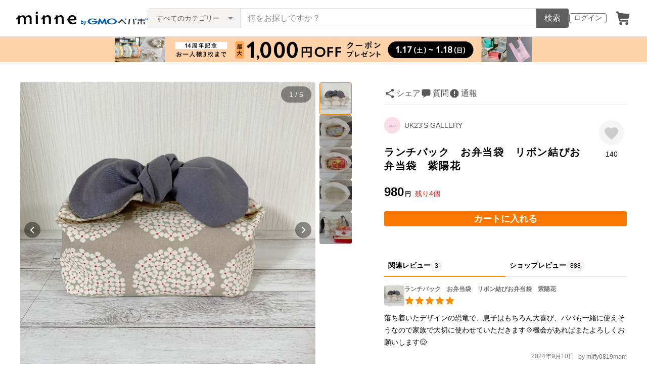

--- FILE ---
content_type: text/html; charset=utf-8
request_url: https://www.google.com/recaptcha/api2/anchor?ar=1&k=6LedJIkqAAAAAO-ttCgbSiz-7ysINpolVR9_xc6R&co=aHR0cHM6Ly9hc3NldHMubWlubmUuY29tOjQ0Mw..&hl=en&v=PoyoqOPhxBO7pBk68S4YbpHZ&size=invisible&anchor-ms=20000&execute-ms=30000&cb=u2v65bqnyv1
body_size: 48606
content:
<!DOCTYPE HTML><html dir="ltr" lang="en"><head><meta http-equiv="Content-Type" content="text/html; charset=UTF-8">
<meta http-equiv="X-UA-Compatible" content="IE=edge">
<title>reCAPTCHA</title>
<style type="text/css">
/* cyrillic-ext */
@font-face {
  font-family: 'Roboto';
  font-style: normal;
  font-weight: 400;
  font-stretch: 100%;
  src: url(//fonts.gstatic.com/s/roboto/v48/KFO7CnqEu92Fr1ME7kSn66aGLdTylUAMa3GUBHMdazTgWw.woff2) format('woff2');
  unicode-range: U+0460-052F, U+1C80-1C8A, U+20B4, U+2DE0-2DFF, U+A640-A69F, U+FE2E-FE2F;
}
/* cyrillic */
@font-face {
  font-family: 'Roboto';
  font-style: normal;
  font-weight: 400;
  font-stretch: 100%;
  src: url(//fonts.gstatic.com/s/roboto/v48/KFO7CnqEu92Fr1ME7kSn66aGLdTylUAMa3iUBHMdazTgWw.woff2) format('woff2');
  unicode-range: U+0301, U+0400-045F, U+0490-0491, U+04B0-04B1, U+2116;
}
/* greek-ext */
@font-face {
  font-family: 'Roboto';
  font-style: normal;
  font-weight: 400;
  font-stretch: 100%;
  src: url(//fonts.gstatic.com/s/roboto/v48/KFO7CnqEu92Fr1ME7kSn66aGLdTylUAMa3CUBHMdazTgWw.woff2) format('woff2');
  unicode-range: U+1F00-1FFF;
}
/* greek */
@font-face {
  font-family: 'Roboto';
  font-style: normal;
  font-weight: 400;
  font-stretch: 100%;
  src: url(//fonts.gstatic.com/s/roboto/v48/KFO7CnqEu92Fr1ME7kSn66aGLdTylUAMa3-UBHMdazTgWw.woff2) format('woff2');
  unicode-range: U+0370-0377, U+037A-037F, U+0384-038A, U+038C, U+038E-03A1, U+03A3-03FF;
}
/* math */
@font-face {
  font-family: 'Roboto';
  font-style: normal;
  font-weight: 400;
  font-stretch: 100%;
  src: url(//fonts.gstatic.com/s/roboto/v48/KFO7CnqEu92Fr1ME7kSn66aGLdTylUAMawCUBHMdazTgWw.woff2) format('woff2');
  unicode-range: U+0302-0303, U+0305, U+0307-0308, U+0310, U+0312, U+0315, U+031A, U+0326-0327, U+032C, U+032F-0330, U+0332-0333, U+0338, U+033A, U+0346, U+034D, U+0391-03A1, U+03A3-03A9, U+03B1-03C9, U+03D1, U+03D5-03D6, U+03F0-03F1, U+03F4-03F5, U+2016-2017, U+2034-2038, U+203C, U+2040, U+2043, U+2047, U+2050, U+2057, U+205F, U+2070-2071, U+2074-208E, U+2090-209C, U+20D0-20DC, U+20E1, U+20E5-20EF, U+2100-2112, U+2114-2115, U+2117-2121, U+2123-214F, U+2190, U+2192, U+2194-21AE, U+21B0-21E5, U+21F1-21F2, U+21F4-2211, U+2213-2214, U+2216-22FF, U+2308-230B, U+2310, U+2319, U+231C-2321, U+2336-237A, U+237C, U+2395, U+239B-23B7, U+23D0, U+23DC-23E1, U+2474-2475, U+25AF, U+25B3, U+25B7, U+25BD, U+25C1, U+25CA, U+25CC, U+25FB, U+266D-266F, U+27C0-27FF, U+2900-2AFF, U+2B0E-2B11, U+2B30-2B4C, U+2BFE, U+3030, U+FF5B, U+FF5D, U+1D400-1D7FF, U+1EE00-1EEFF;
}
/* symbols */
@font-face {
  font-family: 'Roboto';
  font-style: normal;
  font-weight: 400;
  font-stretch: 100%;
  src: url(//fonts.gstatic.com/s/roboto/v48/KFO7CnqEu92Fr1ME7kSn66aGLdTylUAMaxKUBHMdazTgWw.woff2) format('woff2');
  unicode-range: U+0001-000C, U+000E-001F, U+007F-009F, U+20DD-20E0, U+20E2-20E4, U+2150-218F, U+2190, U+2192, U+2194-2199, U+21AF, U+21E6-21F0, U+21F3, U+2218-2219, U+2299, U+22C4-22C6, U+2300-243F, U+2440-244A, U+2460-24FF, U+25A0-27BF, U+2800-28FF, U+2921-2922, U+2981, U+29BF, U+29EB, U+2B00-2BFF, U+4DC0-4DFF, U+FFF9-FFFB, U+10140-1018E, U+10190-1019C, U+101A0, U+101D0-101FD, U+102E0-102FB, U+10E60-10E7E, U+1D2C0-1D2D3, U+1D2E0-1D37F, U+1F000-1F0FF, U+1F100-1F1AD, U+1F1E6-1F1FF, U+1F30D-1F30F, U+1F315, U+1F31C, U+1F31E, U+1F320-1F32C, U+1F336, U+1F378, U+1F37D, U+1F382, U+1F393-1F39F, U+1F3A7-1F3A8, U+1F3AC-1F3AF, U+1F3C2, U+1F3C4-1F3C6, U+1F3CA-1F3CE, U+1F3D4-1F3E0, U+1F3ED, U+1F3F1-1F3F3, U+1F3F5-1F3F7, U+1F408, U+1F415, U+1F41F, U+1F426, U+1F43F, U+1F441-1F442, U+1F444, U+1F446-1F449, U+1F44C-1F44E, U+1F453, U+1F46A, U+1F47D, U+1F4A3, U+1F4B0, U+1F4B3, U+1F4B9, U+1F4BB, U+1F4BF, U+1F4C8-1F4CB, U+1F4D6, U+1F4DA, U+1F4DF, U+1F4E3-1F4E6, U+1F4EA-1F4ED, U+1F4F7, U+1F4F9-1F4FB, U+1F4FD-1F4FE, U+1F503, U+1F507-1F50B, U+1F50D, U+1F512-1F513, U+1F53E-1F54A, U+1F54F-1F5FA, U+1F610, U+1F650-1F67F, U+1F687, U+1F68D, U+1F691, U+1F694, U+1F698, U+1F6AD, U+1F6B2, U+1F6B9-1F6BA, U+1F6BC, U+1F6C6-1F6CF, U+1F6D3-1F6D7, U+1F6E0-1F6EA, U+1F6F0-1F6F3, U+1F6F7-1F6FC, U+1F700-1F7FF, U+1F800-1F80B, U+1F810-1F847, U+1F850-1F859, U+1F860-1F887, U+1F890-1F8AD, U+1F8B0-1F8BB, U+1F8C0-1F8C1, U+1F900-1F90B, U+1F93B, U+1F946, U+1F984, U+1F996, U+1F9E9, U+1FA00-1FA6F, U+1FA70-1FA7C, U+1FA80-1FA89, U+1FA8F-1FAC6, U+1FACE-1FADC, U+1FADF-1FAE9, U+1FAF0-1FAF8, U+1FB00-1FBFF;
}
/* vietnamese */
@font-face {
  font-family: 'Roboto';
  font-style: normal;
  font-weight: 400;
  font-stretch: 100%;
  src: url(//fonts.gstatic.com/s/roboto/v48/KFO7CnqEu92Fr1ME7kSn66aGLdTylUAMa3OUBHMdazTgWw.woff2) format('woff2');
  unicode-range: U+0102-0103, U+0110-0111, U+0128-0129, U+0168-0169, U+01A0-01A1, U+01AF-01B0, U+0300-0301, U+0303-0304, U+0308-0309, U+0323, U+0329, U+1EA0-1EF9, U+20AB;
}
/* latin-ext */
@font-face {
  font-family: 'Roboto';
  font-style: normal;
  font-weight: 400;
  font-stretch: 100%;
  src: url(//fonts.gstatic.com/s/roboto/v48/KFO7CnqEu92Fr1ME7kSn66aGLdTylUAMa3KUBHMdazTgWw.woff2) format('woff2');
  unicode-range: U+0100-02BA, U+02BD-02C5, U+02C7-02CC, U+02CE-02D7, U+02DD-02FF, U+0304, U+0308, U+0329, U+1D00-1DBF, U+1E00-1E9F, U+1EF2-1EFF, U+2020, U+20A0-20AB, U+20AD-20C0, U+2113, U+2C60-2C7F, U+A720-A7FF;
}
/* latin */
@font-face {
  font-family: 'Roboto';
  font-style: normal;
  font-weight: 400;
  font-stretch: 100%;
  src: url(//fonts.gstatic.com/s/roboto/v48/KFO7CnqEu92Fr1ME7kSn66aGLdTylUAMa3yUBHMdazQ.woff2) format('woff2');
  unicode-range: U+0000-00FF, U+0131, U+0152-0153, U+02BB-02BC, U+02C6, U+02DA, U+02DC, U+0304, U+0308, U+0329, U+2000-206F, U+20AC, U+2122, U+2191, U+2193, U+2212, U+2215, U+FEFF, U+FFFD;
}
/* cyrillic-ext */
@font-face {
  font-family: 'Roboto';
  font-style: normal;
  font-weight: 500;
  font-stretch: 100%;
  src: url(//fonts.gstatic.com/s/roboto/v48/KFO7CnqEu92Fr1ME7kSn66aGLdTylUAMa3GUBHMdazTgWw.woff2) format('woff2');
  unicode-range: U+0460-052F, U+1C80-1C8A, U+20B4, U+2DE0-2DFF, U+A640-A69F, U+FE2E-FE2F;
}
/* cyrillic */
@font-face {
  font-family: 'Roboto';
  font-style: normal;
  font-weight: 500;
  font-stretch: 100%;
  src: url(//fonts.gstatic.com/s/roboto/v48/KFO7CnqEu92Fr1ME7kSn66aGLdTylUAMa3iUBHMdazTgWw.woff2) format('woff2');
  unicode-range: U+0301, U+0400-045F, U+0490-0491, U+04B0-04B1, U+2116;
}
/* greek-ext */
@font-face {
  font-family: 'Roboto';
  font-style: normal;
  font-weight: 500;
  font-stretch: 100%;
  src: url(//fonts.gstatic.com/s/roboto/v48/KFO7CnqEu92Fr1ME7kSn66aGLdTylUAMa3CUBHMdazTgWw.woff2) format('woff2');
  unicode-range: U+1F00-1FFF;
}
/* greek */
@font-face {
  font-family: 'Roboto';
  font-style: normal;
  font-weight: 500;
  font-stretch: 100%;
  src: url(//fonts.gstatic.com/s/roboto/v48/KFO7CnqEu92Fr1ME7kSn66aGLdTylUAMa3-UBHMdazTgWw.woff2) format('woff2');
  unicode-range: U+0370-0377, U+037A-037F, U+0384-038A, U+038C, U+038E-03A1, U+03A3-03FF;
}
/* math */
@font-face {
  font-family: 'Roboto';
  font-style: normal;
  font-weight: 500;
  font-stretch: 100%;
  src: url(//fonts.gstatic.com/s/roboto/v48/KFO7CnqEu92Fr1ME7kSn66aGLdTylUAMawCUBHMdazTgWw.woff2) format('woff2');
  unicode-range: U+0302-0303, U+0305, U+0307-0308, U+0310, U+0312, U+0315, U+031A, U+0326-0327, U+032C, U+032F-0330, U+0332-0333, U+0338, U+033A, U+0346, U+034D, U+0391-03A1, U+03A3-03A9, U+03B1-03C9, U+03D1, U+03D5-03D6, U+03F0-03F1, U+03F4-03F5, U+2016-2017, U+2034-2038, U+203C, U+2040, U+2043, U+2047, U+2050, U+2057, U+205F, U+2070-2071, U+2074-208E, U+2090-209C, U+20D0-20DC, U+20E1, U+20E5-20EF, U+2100-2112, U+2114-2115, U+2117-2121, U+2123-214F, U+2190, U+2192, U+2194-21AE, U+21B0-21E5, U+21F1-21F2, U+21F4-2211, U+2213-2214, U+2216-22FF, U+2308-230B, U+2310, U+2319, U+231C-2321, U+2336-237A, U+237C, U+2395, U+239B-23B7, U+23D0, U+23DC-23E1, U+2474-2475, U+25AF, U+25B3, U+25B7, U+25BD, U+25C1, U+25CA, U+25CC, U+25FB, U+266D-266F, U+27C0-27FF, U+2900-2AFF, U+2B0E-2B11, U+2B30-2B4C, U+2BFE, U+3030, U+FF5B, U+FF5D, U+1D400-1D7FF, U+1EE00-1EEFF;
}
/* symbols */
@font-face {
  font-family: 'Roboto';
  font-style: normal;
  font-weight: 500;
  font-stretch: 100%;
  src: url(//fonts.gstatic.com/s/roboto/v48/KFO7CnqEu92Fr1ME7kSn66aGLdTylUAMaxKUBHMdazTgWw.woff2) format('woff2');
  unicode-range: U+0001-000C, U+000E-001F, U+007F-009F, U+20DD-20E0, U+20E2-20E4, U+2150-218F, U+2190, U+2192, U+2194-2199, U+21AF, U+21E6-21F0, U+21F3, U+2218-2219, U+2299, U+22C4-22C6, U+2300-243F, U+2440-244A, U+2460-24FF, U+25A0-27BF, U+2800-28FF, U+2921-2922, U+2981, U+29BF, U+29EB, U+2B00-2BFF, U+4DC0-4DFF, U+FFF9-FFFB, U+10140-1018E, U+10190-1019C, U+101A0, U+101D0-101FD, U+102E0-102FB, U+10E60-10E7E, U+1D2C0-1D2D3, U+1D2E0-1D37F, U+1F000-1F0FF, U+1F100-1F1AD, U+1F1E6-1F1FF, U+1F30D-1F30F, U+1F315, U+1F31C, U+1F31E, U+1F320-1F32C, U+1F336, U+1F378, U+1F37D, U+1F382, U+1F393-1F39F, U+1F3A7-1F3A8, U+1F3AC-1F3AF, U+1F3C2, U+1F3C4-1F3C6, U+1F3CA-1F3CE, U+1F3D4-1F3E0, U+1F3ED, U+1F3F1-1F3F3, U+1F3F5-1F3F7, U+1F408, U+1F415, U+1F41F, U+1F426, U+1F43F, U+1F441-1F442, U+1F444, U+1F446-1F449, U+1F44C-1F44E, U+1F453, U+1F46A, U+1F47D, U+1F4A3, U+1F4B0, U+1F4B3, U+1F4B9, U+1F4BB, U+1F4BF, U+1F4C8-1F4CB, U+1F4D6, U+1F4DA, U+1F4DF, U+1F4E3-1F4E6, U+1F4EA-1F4ED, U+1F4F7, U+1F4F9-1F4FB, U+1F4FD-1F4FE, U+1F503, U+1F507-1F50B, U+1F50D, U+1F512-1F513, U+1F53E-1F54A, U+1F54F-1F5FA, U+1F610, U+1F650-1F67F, U+1F687, U+1F68D, U+1F691, U+1F694, U+1F698, U+1F6AD, U+1F6B2, U+1F6B9-1F6BA, U+1F6BC, U+1F6C6-1F6CF, U+1F6D3-1F6D7, U+1F6E0-1F6EA, U+1F6F0-1F6F3, U+1F6F7-1F6FC, U+1F700-1F7FF, U+1F800-1F80B, U+1F810-1F847, U+1F850-1F859, U+1F860-1F887, U+1F890-1F8AD, U+1F8B0-1F8BB, U+1F8C0-1F8C1, U+1F900-1F90B, U+1F93B, U+1F946, U+1F984, U+1F996, U+1F9E9, U+1FA00-1FA6F, U+1FA70-1FA7C, U+1FA80-1FA89, U+1FA8F-1FAC6, U+1FACE-1FADC, U+1FADF-1FAE9, U+1FAF0-1FAF8, U+1FB00-1FBFF;
}
/* vietnamese */
@font-face {
  font-family: 'Roboto';
  font-style: normal;
  font-weight: 500;
  font-stretch: 100%;
  src: url(//fonts.gstatic.com/s/roboto/v48/KFO7CnqEu92Fr1ME7kSn66aGLdTylUAMa3OUBHMdazTgWw.woff2) format('woff2');
  unicode-range: U+0102-0103, U+0110-0111, U+0128-0129, U+0168-0169, U+01A0-01A1, U+01AF-01B0, U+0300-0301, U+0303-0304, U+0308-0309, U+0323, U+0329, U+1EA0-1EF9, U+20AB;
}
/* latin-ext */
@font-face {
  font-family: 'Roboto';
  font-style: normal;
  font-weight: 500;
  font-stretch: 100%;
  src: url(//fonts.gstatic.com/s/roboto/v48/KFO7CnqEu92Fr1ME7kSn66aGLdTylUAMa3KUBHMdazTgWw.woff2) format('woff2');
  unicode-range: U+0100-02BA, U+02BD-02C5, U+02C7-02CC, U+02CE-02D7, U+02DD-02FF, U+0304, U+0308, U+0329, U+1D00-1DBF, U+1E00-1E9F, U+1EF2-1EFF, U+2020, U+20A0-20AB, U+20AD-20C0, U+2113, U+2C60-2C7F, U+A720-A7FF;
}
/* latin */
@font-face {
  font-family: 'Roboto';
  font-style: normal;
  font-weight: 500;
  font-stretch: 100%;
  src: url(//fonts.gstatic.com/s/roboto/v48/KFO7CnqEu92Fr1ME7kSn66aGLdTylUAMa3yUBHMdazQ.woff2) format('woff2');
  unicode-range: U+0000-00FF, U+0131, U+0152-0153, U+02BB-02BC, U+02C6, U+02DA, U+02DC, U+0304, U+0308, U+0329, U+2000-206F, U+20AC, U+2122, U+2191, U+2193, U+2212, U+2215, U+FEFF, U+FFFD;
}
/* cyrillic-ext */
@font-face {
  font-family: 'Roboto';
  font-style: normal;
  font-weight: 900;
  font-stretch: 100%;
  src: url(//fonts.gstatic.com/s/roboto/v48/KFO7CnqEu92Fr1ME7kSn66aGLdTylUAMa3GUBHMdazTgWw.woff2) format('woff2');
  unicode-range: U+0460-052F, U+1C80-1C8A, U+20B4, U+2DE0-2DFF, U+A640-A69F, U+FE2E-FE2F;
}
/* cyrillic */
@font-face {
  font-family: 'Roboto';
  font-style: normal;
  font-weight: 900;
  font-stretch: 100%;
  src: url(//fonts.gstatic.com/s/roboto/v48/KFO7CnqEu92Fr1ME7kSn66aGLdTylUAMa3iUBHMdazTgWw.woff2) format('woff2');
  unicode-range: U+0301, U+0400-045F, U+0490-0491, U+04B0-04B1, U+2116;
}
/* greek-ext */
@font-face {
  font-family: 'Roboto';
  font-style: normal;
  font-weight: 900;
  font-stretch: 100%;
  src: url(//fonts.gstatic.com/s/roboto/v48/KFO7CnqEu92Fr1ME7kSn66aGLdTylUAMa3CUBHMdazTgWw.woff2) format('woff2');
  unicode-range: U+1F00-1FFF;
}
/* greek */
@font-face {
  font-family: 'Roboto';
  font-style: normal;
  font-weight: 900;
  font-stretch: 100%;
  src: url(//fonts.gstatic.com/s/roboto/v48/KFO7CnqEu92Fr1ME7kSn66aGLdTylUAMa3-UBHMdazTgWw.woff2) format('woff2');
  unicode-range: U+0370-0377, U+037A-037F, U+0384-038A, U+038C, U+038E-03A1, U+03A3-03FF;
}
/* math */
@font-face {
  font-family: 'Roboto';
  font-style: normal;
  font-weight: 900;
  font-stretch: 100%;
  src: url(//fonts.gstatic.com/s/roboto/v48/KFO7CnqEu92Fr1ME7kSn66aGLdTylUAMawCUBHMdazTgWw.woff2) format('woff2');
  unicode-range: U+0302-0303, U+0305, U+0307-0308, U+0310, U+0312, U+0315, U+031A, U+0326-0327, U+032C, U+032F-0330, U+0332-0333, U+0338, U+033A, U+0346, U+034D, U+0391-03A1, U+03A3-03A9, U+03B1-03C9, U+03D1, U+03D5-03D6, U+03F0-03F1, U+03F4-03F5, U+2016-2017, U+2034-2038, U+203C, U+2040, U+2043, U+2047, U+2050, U+2057, U+205F, U+2070-2071, U+2074-208E, U+2090-209C, U+20D0-20DC, U+20E1, U+20E5-20EF, U+2100-2112, U+2114-2115, U+2117-2121, U+2123-214F, U+2190, U+2192, U+2194-21AE, U+21B0-21E5, U+21F1-21F2, U+21F4-2211, U+2213-2214, U+2216-22FF, U+2308-230B, U+2310, U+2319, U+231C-2321, U+2336-237A, U+237C, U+2395, U+239B-23B7, U+23D0, U+23DC-23E1, U+2474-2475, U+25AF, U+25B3, U+25B7, U+25BD, U+25C1, U+25CA, U+25CC, U+25FB, U+266D-266F, U+27C0-27FF, U+2900-2AFF, U+2B0E-2B11, U+2B30-2B4C, U+2BFE, U+3030, U+FF5B, U+FF5D, U+1D400-1D7FF, U+1EE00-1EEFF;
}
/* symbols */
@font-face {
  font-family: 'Roboto';
  font-style: normal;
  font-weight: 900;
  font-stretch: 100%;
  src: url(//fonts.gstatic.com/s/roboto/v48/KFO7CnqEu92Fr1ME7kSn66aGLdTylUAMaxKUBHMdazTgWw.woff2) format('woff2');
  unicode-range: U+0001-000C, U+000E-001F, U+007F-009F, U+20DD-20E0, U+20E2-20E4, U+2150-218F, U+2190, U+2192, U+2194-2199, U+21AF, U+21E6-21F0, U+21F3, U+2218-2219, U+2299, U+22C4-22C6, U+2300-243F, U+2440-244A, U+2460-24FF, U+25A0-27BF, U+2800-28FF, U+2921-2922, U+2981, U+29BF, U+29EB, U+2B00-2BFF, U+4DC0-4DFF, U+FFF9-FFFB, U+10140-1018E, U+10190-1019C, U+101A0, U+101D0-101FD, U+102E0-102FB, U+10E60-10E7E, U+1D2C0-1D2D3, U+1D2E0-1D37F, U+1F000-1F0FF, U+1F100-1F1AD, U+1F1E6-1F1FF, U+1F30D-1F30F, U+1F315, U+1F31C, U+1F31E, U+1F320-1F32C, U+1F336, U+1F378, U+1F37D, U+1F382, U+1F393-1F39F, U+1F3A7-1F3A8, U+1F3AC-1F3AF, U+1F3C2, U+1F3C4-1F3C6, U+1F3CA-1F3CE, U+1F3D4-1F3E0, U+1F3ED, U+1F3F1-1F3F3, U+1F3F5-1F3F7, U+1F408, U+1F415, U+1F41F, U+1F426, U+1F43F, U+1F441-1F442, U+1F444, U+1F446-1F449, U+1F44C-1F44E, U+1F453, U+1F46A, U+1F47D, U+1F4A3, U+1F4B0, U+1F4B3, U+1F4B9, U+1F4BB, U+1F4BF, U+1F4C8-1F4CB, U+1F4D6, U+1F4DA, U+1F4DF, U+1F4E3-1F4E6, U+1F4EA-1F4ED, U+1F4F7, U+1F4F9-1F4FB, U+1F4FD-1F4FE, U+1F503, U+1F507-1F50B, U+1F50D, U+1F512-1F513, U+1F53E-1F54A, U+1F54F-1F5FA, U+1F610, U+1F650-1F67F, U+1F687, U+1F68D, U+1F691, U+1F694, U+1F698, U+1F6AD, U+1F6B2, U+1F6B9-1F6BA, U+1F6BC, U+1F6C6-1F6CF, U+1F6D3-1F6D7, U+1F6E0-1F6EA, U+1F6F0-1F6F3, U+1F6F7-1F6FC, U+1F700-1F7FF, U+1F800-1F80B, U+1F810-1F847, U+1F850-1F859, U+1F860-1F887, U+1F890-1F8AD, U+1F8B0-1F8BB, U+1F8C0-1F8C1, U+1F900-1F90B, U+1F93B, U+1F946, U+1F984, U+1F996, U+1F9E9, U+1FA00-1FA6F, U+1FA70-1FA7C, U+1FA80-1FA89, U+1FA8F-1FAC6, U+1FACE-1FADC, U+1FADF-1FAE9, U+1FAF0-1FAF8, U+1FB00-1FBFF;
}
/* vietnamese */
@font-face {
  font-family: 'Roboto';
  font-style: normal;
  font-weight: 900;
  font-stretch: 100%;
  src: url(//fonts.gstatic.com/s/roboto/v48/KFO7CnqEu92Fr1ME7kSn66aGLdTylUAMa3OUBHMdazTgWw.woff2) format('woff2');
  unicode-range: U+0102-0103, U+0110-0111, U+0128-0129, U+0168-0169, U+01A0-01A1, U+01AF-01B0, U+0300-0301, U+0303-0304, U+0308-0309, U+0323, U+0329, U+1EA0-1EF9, U+20AB;
}
/* latin-ext */
@font-face {
  font-family: 'Roboto';
  font-style: normal;
  font-weight: 900;
  font-stretch: 100%;
  src: url(//fonts.gstatic.com/s/roboto/v48/KFO7CnqEu92Fr1ME7kSn66aGLdTylUAMa3KUBHMdazTgWw.woff2) format('woff2');
  unicode-range: U+0100-02BA, U+02BD-02C5, U+02C7-02CC, U+02CE-02D7, U+02DD-02FF, U+0304, U+0308, U+0329, U+1D00-1DBF, U+1E00-1E9F, U+1EF2-1EFF, U+2020, U+20A0-20AB, U+20AD-20C0, U+2113, U+2C60-2C7F, U+A720-A7FF;
}
/* latin */
@font-face {
  font-family: 'Roboto';
  font-style: normal;
  font-weight: 900;
  font-stretch: 100%;
  src: url(//fonts.gstatic.com/s/roboto/v48/KFO7CnqEu92Fr1ME7kSn66aGLdTylUAMa3yUBHMdazQ.woff2) format('woff2');
  unicode-range: U+0000-00FF, U+0131, U+0152-0153, U+02BB-02BC, U+02C6, U+02DA, U+02DC, U+0304, U+0308, U+0329, U+2000-206F, U+20AC, U+2122, U+2191, U+2193, U+2212, U+2215, U+FEFF, U+FFFD;
}

</style>
<link rel="stylesheet" type="text/css" href="https://www.gstatic.com/recaptcha/releases/PoyoqOPhxBO7pBk68S4YbpHZ/styles__ltr.css">
<script nonce="mf7Eyj60s6TMZPREr2Ei3A" type="text/javascript">window['__recaptcha_api'] = 'https://www.google.com/recaptcha/api2/';</script>
<script type="text/javascript" src="https://www.gstatic.com/recaptcha/releases/PoyoqOPhxBO7pBk68S4YbpHZ/recaptcha__en.js" nonce="mf7Eyj60s6TMZPREr2Ei3A">
      
    </script></head>
<body><div id="rc-anchor-alert" class="rc-anchor-alert"></div>
<input type="hidden" id="recaptcha-token" value="[base64]">
<script type="text/javascript" nonce="mf7Eyj60s6TMZPREr2Ei3A">
      recaptcha.anchor.Main.init("[\x22ainput\x22,[\x22bgdata\x22,\x22\x22,\[base64]/[base64]/[base64]/[base64]/cjw8ejpyPj4+eil9Y2F0Y2gobCl7dGhyb3cgbDt9fSxIPWZ1bmN0aW9uKHcsdCx6KXtpZih3PT0xOTR8fHc9PTIwOCl0LnZbd10/dC52W3ddLmNvbmNhdCh6KTp0LnZbd109b2Yoeix0KTtlbHNle2lmKHQuYkImJnchPTMxNylyZXR1cm47dz09NjZ8fHc9PTEyMnx8dz09NDcwfHx3PT00NHx8dz09NDE2fHx3PT0zOTd8fHc9PTQyMXx8dz09Njh8fHc9PTcwfHx3PT0xODQ/[base64]/[base64]/[base64]/bmV3IGRbVl0oSlswXSk6cD09Mj9uZXcgZFtWXShKWzBdLEpbMV0pOnA9PTM/bmV3IGRbVl0oSlswXSxKWzFdLEpbMl0pOnA9PTQ/[base64]/[base64]/[base64]/[base64]\x22,\[base64]\\u003d\x22,\x22ZMOLw7fCvBDCm8Ktw5vChinCthodw4nDo8KfcMKaw6LCqsKsw6fCpUvDtAwbMcOsLXnCgG3Dh3MJCcKZMD8gw6VUGj1VO8OVwofCgcKkccK5w6/[base64]/[base64]/wrRIwql6w7jCmMKNYQPCuxDCgcOKbsKSw5k7w7bCnMOWw7XDggbCuEzDmjMLJ8KiwrocwoAPw4N4fsOdV8OpwqvDkcO/ZBHCiVHDqMONw77CpnXCr8KkwoxQwrtBwq8wwr9QfcOnTWfChsOPZVFZG8Krw7ZWWHcgw48NwpbDsWFJT8ONwqIYw7NsOcOwYcKXwp3DpMKqeHHCijLCgVDDvsOMM8KkwpInDirCiQrCvMObwr7CgsKRw6jCkGDCsMOCwojDp8OTwqbCjcOMAcKHdnQ7OB/CkcODw4vDvDZQVC9cBsOMEwolwr/DpyzDhMOSwr3Dk8O5w7LDryfDlw8pw5HCkRbDhH89w6TCt8KuZ8KZw77Dl8O2w48rwqFsw5/[base64]/w4sxfgtKw6EFWMOlw6QbwrDCsMK8w7I7wr/[base64]/w7Iww5sbSjXCqsKQw6xZw7BRJcOOw6nDgBcewr/DllPDpyt3Jl03w40mfsKPOsOlw4Udw7kCOMK/w6HCqmjCrjnCn8OOw7bCi8ORRlXDpgTCkQ5Kw7wYw4xLHhslwqTDvsOHOVcyc8ORw5xHACwNwrJtMw/CqVYKUsO2wogvwp1fIcOqJ8KbXjEYw7rCs19fIRg4c8OKw6wSUsKnw4nCjmkRwpfDncOaw7t1w6ZZwo/ClMK4wpPCu8OGFSjDvMKwwqYbwpZXwoRUwoMAZ8K8RcOiw7wnw44UYx7Ctn/[base64]/wqV5Gk4MDsOpw4soFsKiw7DDkcOTAsO2JS59wrDCknXDkcK7PSbCrMO0e28tw7/CjX7Du3TDnHwLwpZuwrMcwqtPw6TCoUDCninDkhQEw4Fjw64Cw6rCm8OKwp/[base64]/[base64]/A2zCucOpWsOfUA0aIsO0RQlUIsOew7Mhw5XDoBTDsSDDkypFCHIfRsKewpbDgMKabHHDq8KEB8O1L8O9wrzDpR4Bfw51wrXDvcOzwqRuw43DmmHCnQbDoF80wpPCmUrDsSHCqBkvw5oSCFdQwoLDlR3Cm8OBw6TCvyDDjsOCJsO8PMKRw6k6U0otw4I+wpUSRTbDul/[base64]/Dj3tMDgddw5fCqsO7CR1iwqbDucKyw57Cg8OoOj7Cm8KNU1PCjB/DsHPDkMOow5TCsA1+w60NVggLAMK7DHrDi3snXEjCmMKTwovDo8OmTDvClsO3wpQ3K8K1w5XDvMOow4HCmMKtaMOSw4lVw4U/[base64]/[base64]/CscKCXMO/w7fCjsOTdsOHWcOKdMKDwrDDmGDDqiMpZzt/wo7Cs8KPdsO8w5LCjcO0M0gsWm1AO8OfVlHDkMOxJkLDjXd5WsOcw6vDrcO5w78SfcKmLsOBwpMuw4xgYwTCjsK1w4vChsKBLBUDw4x1w5bCn8OFMcK/[base64]/[base64]/[base64]/w5JjNsOYw7wyLEXCpD99FzFFw60qwqhKf8OYGiZCS8KST0rDqXATfMOww5EBw5TClMOvTMKkw6DCg8K8wpwdPRDCocKAwoTDvWbCsFA4wosKw4N8w6DDtljCgcOJMMKRw6Q/FMKXZcO5wqJAOsOPwrBaw7HDnMKsw4/CsTPCp1lgdcOaw4A6PE3Cq8KZEsK2AMOPUSsbEgzCkMOCc2EPasOOE8Orw45bG0fDgCE9CyRywqtBw4wbW8OpIMO3wqvDiR/CqAdHfErCuzrDosKbXsKrQwJAwpc3WmLDgkpmw5o7w4nDmsKeDWDCi1LDmcK9QMK9fMOIw51qQsOWBsOyUk3CoHRCDcOWw4zCmxIGwpbDpcOEdMOrS8KoByxVw5dcw4tLw6U9BhYDRW7CvBfCnMO3LD4Yw5fCkcOtwq/ChU5fw44xw5fDlxHDlAwrwoTCosKfB8OXI8KTw7ZBJcKaw4Ibwp7ChsKIbEcfZ8O4d8Kcw5bDj3kgw6wzwqnCgjXDgktJT8Kow6dhwoosHVDDtcOhVnfDpUZUQMKhTWLDqFrCvmfDhSVVJsKMBMKAw5nDnMKaw6/DjsKgG8KFw4LCtG3CiGfDrw1fwrwjw6hJwotqBcK7w5XDnsOjKsKawoHCjgLDoMKmasOFwrrCrsOdw5nCh8K8w4pZwok2w7FUQiTCsCfDtlgJWcKoeMKmYcO8wrvDhgc/w4BpfknClyRbwpQWND7Cm8KMwq7DtsODwpnDlTYew7zCu8OgW8O+w6tmwrM3CsKyw5BtGMK2woXDu3TDicKTw7nCsCQYEsKXwo5iPxbDpsOIB0HDhMOQO2ZxaAHDtl3CtExHw7QZccKUdMOZw4HCu8KHLW/Co8OjwqPDiMKmw5law7N1PcKSwojCuMKEw5vDhGDDqMKNHS5eY1/[base64]/Cj2vDmkfDtMKDZsKpeFkRJsOQwpxVwpTDkGDDu8OYI8OWHRzCkcO+UMKywok/VBpFFFgxG8O+O2bDrcOPL8Kqwr3DrMO2RsKHw6F4wpLCk8Oaw646w451LsO0NTR8w69GW8OMw6lKw5w0wrbDhsKywrrCkg7CqsKTZsKdPlk/[base64]/Cr1hHAcK3BcKKcMOoeMO7RsOFw6srBnJqFTvCuMOsQBLDosOOw5nCpE7DnsOkw6kjXBvDvTPCvXtPw5IvasKGHsORwqNdDBFbYMKRwolAEsKYTTHDuX/DqhUuJSEeR8OnwpclYcOuw6ZNwog2w73Ds01fwrh9YEXDkcOheMO/AiDDg0x4QhjCqHbCisOFDMKLMWRXblvDqMK4w5DDrzjCiCEIwqrCon3CrsK4w4DDjsOzHsOyw5rCucKPbBAqFMOuw5rDuU4vw73DgAfCsMKmBF/[base64]/wo8nRsOvw4rCl8Oowr15blLCn30dKFLDk8OcIMKsQj8dw54CBcK/KsOGwprClsOUEw3DjMKRwqTDsS89wprCoMOOIsO0UcOAPC3CqcO9TcO4fxMbw74QwrTCjMOgLcOGGMOIwoDCpC3CuF8dw77DqhnDrAE+wpfCo1Edw5pReE0jw6Mnw4tmHQXDtTbCosK/w4rCi3/CrsKCE8K2XRdVT8KpEcOawqbCtiLCi8OLHcKvMDzChMKawo3Ds8KxMRPClcOUWcKdwrtEwq/DtsOHwpPCq8OtZA/Cr1HCvsKDw7QmwqbCscKOPzcoOHBJwq7CqE1cDAPChlhywpbDjcK5w7k/[base64]/DpkzDrsKcXyrCgkkpVsKhw4Ipw4bClxnCiMOvJH/CpnHCo8OuB8OAOsKnwqvCrXYYwrkAwqkWJcK6wrRyw63DjE3DiMKmCGPCvQVsQcOdHD7DpCU4MG9sacKdwrvCqMOMw6deAQTCmsKSZxdyw58mT0TDn3jCpsKBYMKcH8KzWsOsw6fCsBXDulXCo8Kkw79Yw5pUDMKgwqjChCrDrmbDu13Dj1/[base64]/[base64]/CjcOnw65cIsOhKsOMwp0jNnDDlcKfaVvCtSB4wokww7YbJ3TCmBxNwrENZwXCmHnCocODwqALw4VcCMK5BsK5TMOwdsO5w4fDqMOtw7nCt34/w7sAKFFEVxY6LcKLQ8KLAcKHVsOfcj5dwpo8wp/Dt8KcRsOjVMOxwrF8EsOJwq0Qw6XClcOLwr1UwrkywqfDhj0dajfDlcO6XcKtwrfDkMK/LsKkVsObIUvCsMKKw6bClxhWwozDkcKfHsOow65hKsOaw5TCvCJkGQQow7M1TXrChmZIw5PDk8K6woIDw5jDpcOewp/Dq8KaAmbDk0rDggLDhcKsw5dMdMK/BsKmwqtvLhLCg0nCqHw0wqZIGSTCk8Krw4bDqDU+ByNbwq1GwqBbwpxqIDPDt0bDoAdiwqh9wrsQw4x+w4/[base64]/CgMOTH2sFLHFbIMKlwrlzw6laworDtsO1w7LCi0Mrw5pNwqvCl8Ofw4/CocOCPT0Xw5UcTiBjw6zDsSU4w4B4wrrCgsKowr5yYFU2NcK9w6RRwppLeR1EUMOiw5wvYm8SbTTCqUzDiVsdw7LCuRvDrcKwIDtaesKtw7jChiXCuFk8CSXCksKxwpsww6BfI8KgwobDjcKLwqPCuMKawpDDuMO+fMODw4rDhiXCgMKSw6ASesKvf0pIwonCvMOIw7/CuCnDu2Vtw5vDu3AVw75dwrrCp8OkEyXCn8OYwph+w4LChS8pRAjCiEPDssK3w7vCicKQOsKXw4ZFNMOFwrHCj8O9YjfDi1HCr05WworDgDLCkMO8HCdDehzCj8OFV8OgJiLCnGrCgMOFwp8twoPCpgzDnkouw6/DrE3CoSnDjMOjCcKRwqjDun8QAWvDnzQZOcOCPcO6Cgh1X1nDuRAGYn3DkDF7w7otwobDssOZNMKuwrDCicKAwp/CpDwtJsKORzTCsAQ4woXCnMK8QCA1asKXw6Ufw4giVyTDosK2DMKrTWvDvGDCpcKFwoRPEVp6WGltwoR7wq5Tw4LDhcKJw4DDiSvDqlEOU8Kmw4U3MAvCvMO1wo59KygZwp8OdMO9SQbCqgIxw5/Dr1DCtGknJ0cmMAfDgDoFwqjDsMOJAR91NsKHwodFRcKlw7PDu2UTL0UUe8O2asK0wrfDg8OawoQUw63DgQnDvMK1wpIjw5R4w4kDWWbDvl4zwprClWzDi8OWeMK6woUhwpbCpsKTOMOXYsK9wqRxe0rDoSV9PMOpS8O9HsOjwpggKHHCs8O/[base64]/[base64]/UGPCqsK7MSfCiGPDj1HDgR/DnEl0JcKkPwgfw6HCuMKyw4NCwqpIHMOaVC7Dnh7CvsO3w5RxHQDCjsO6wrhiTsKbwo7CtcKaYsOUw5bDggAow4nDkn0lf8OywofCgcOHJMKeLcOIw7gPesKFw4dSdsO+w6HDjDjCkcKZOHTCusKRcMO0NcODw5jDucKUMQjDm8K4wpbCl8O/L8K0wrPDn8Kfw4wzwopgBjs0wphOVEpteQfDsCLDscOQE8OAIMO+w7lIN8O7MMONw6FXwpDDj8Khw5nDh1HDmcK9BsO3UTVzdD3DvMOEAcO6w6zDl8K3woBTw4vDuzYcKE/ChwYwXx4sMEs5w54AC8K/wrV2FSTCrC7DlsOPwrFvwqFUFMKiGW3CsCYCcMKAfj5+w7rCt8OMZcK6aGN8w5tZEn3Cq8KVekbDsy9Mwr7ChMK6w6wow7/DqsKDXsOXMVrDq0XCo8OSw5PCkV8SwqTDuMKQwovDqhw4wqp8w5UAc8KbE8KFwqjDv1lLw7sVwpnCtCg3wqjDtMKOVQDCu8ORB8OvIR0yA1/[base64]/QTdGwqxpR8KXw4MnSUPCgi/Cu3Qhw4duwplFKxfDoiTDnMOOwq52MMKHwrfCnMOULC5Ywpw9MgViwosNJsKEwqNzwqY/wpoReMK+NsKGwoJpcC5pC2TDsD9vMVrCqMKeCMKxOMOJEsK+OEoMw6Q/Vz7ChlDCqsOhwqzDqsOGwrJuEm3CrcO1KHPCjANsMAVOJMKCNsKsUsKJw4jClwTDkMO1w43DnHtADyRzwrvCrcKKdsOpOMKQw5siwp7CiMKLf8KzwrgmwojCnzA3NB9XwpXDhmktHsOXw6NWwp3DjMOlNDJcfcKxOTTDvlfDscOjK8KENB/[base64]/Cv8KPaMOoPwI3A8OvMGXDo8KRw7QoRTQPAFPDu8K4w5vDsyJAwrJhw4IXfDDCkMO0wpbCqMOKwr4FHMOXwqrChlvDpcKsFR4IwoHDgEZeAsOvw4IKw6AwecObZC9maGZDwoVIwqvCozYLw7/CscK1AHnDmsKGw6PDpcOQwqLCgsKow49KwrNAw6XDiHBEwqbCmg1Aw7rDqcKIwoJbw6vCtw09wrbCnUPCoMKqwolWw7g8d8KoMz17w4HDnCnDuCjCrH3Dhw3DucKBcgR9wq1bwp7CpQvCpcKrw55Iw4k2EMOpwp/Cj8K9woPCjWEPwoHDtcK+C19Cw57DrD4MQnJdw6DDiUI5GETChwbCpzDCmsOmwo7DmDfDvHzDnsKRBVZIwr3DqMKfwpPDl8OwC8Kcwo0tYQ/DohIFwq7DlFcudcKRYMK7UyHCpMO/J8OeZMKNwp9Jw5nCgVjCsMKjT8K7RcOLwp8qasOAw4Rawr7Dr8OYcmEES8K4w5tNcMKhakjCucO5wo5/SMO1w6DChDXChglhwrsHwo9XZcKdNsKoIRLDvXw/[base64]/CkQLDrxTCpTTChsOhLcKRw4RYwq/CrMKkB8OdJB8JC8KXWBFtdcOFFcKKb8OyacO0wqXDhVfCgsKWw7bCjgHDtgV7aiTChygaw5Vpw6k9wovCgCTDtjXDnMK1CcOCwoZlwozDlsKbw7LDj2V4bsKde8KPw5LCtsK7BSRuK3nCtHYDwpvDpjpiwrrCuxfCnG10woc5AWnCvcOPwrcsw5XDlU8/PMKGOcKIBMOnTAJBIsKsc8OAw6lsVhvDv1fClMKcXnRHP19xwoAFeMKdw7htw6XCqlJdw7DDtnTDpcKCw4PDvV7DsB/[base64]/DqsOAG33CjcKsBXxNw6fCpXJIw5XCmsOlVMOXw4TCsMO0TUUvKcOwwrQyX8ORSkokPMKcw53CjMOEw7DCkMKfLsKCwrYDM8KFwpvCvzrDqsOIYEbDoyoewrg6wpvCj8O7wr5aWHzDucO/KRJ8GlR6wpHDgFYww5PCg8KFfMO5OUozw5BBEcKSw6fCtMOPwq/DusOCaUA/KAheKVtEwrnDuntNfMOMwrIowqtYJMKqPsKxY8KJw5TCtMKCA8OqwoPCvcKdwr0Iw5kewrc+dcK0SAVBwoDDuMOww7XCl8O9wr/DnF7DvmnCgcO1w6JNwrbCtsOAVsKCwrwkccKZw5rDoQQ4RMO/w7kww6RcwpLDscK5w7x7SsKdDcKdwq/DhH/CnGbDlH9leCU/KijCm8KQQ8ONBWMRC0/Cl3BVCH4Gw5kiIGTDoBIBAyfCqytuw4VwwoZeGsOGesKLwoLDrMOxS8KdwrU6LAQ2S8Kow6TDn8OCwqddw4kPw47DiMKhWsOowrQTSMOiwoASw7PCgsO+wotFD8KWOsKgJcO6w58Cw78swooGw4/Csw9Iw6/CrcKAw5ljBcKqGC/DsMKafTHCrGHDg8K8woXDojYnw4XCnsOCEcOjYcOHwpcaRXphw5rDnMO7wrsdQGHDt8KgwqXCs103w77DicO9e1HDsMKGLDTCtcO3FTjCsXc8wrjCtwHDtmtMw4N2ZsKhGxl5woLCt8KMw4/DrsK2w7jDqnoTEMKBw5PCv8KwCVdSw7TDg0x0wpbDt2VMw7HDnMOjED3CmjbCucK6IFpqw77Cs8Otw4siwpTCnMOkw7pww7TCs8KGLkhSZANVCsKTw7TDsmMDw5cVO37Dv8O1QsOfMcO/GyFiwpvCkz9ywrHCgxHDjcOow743OMK8wpI9dsOlZMKJw69Uw7DDgMKbBw/Dk8KQwq7DssOmwqrDosKdBD0zw4YObnTDmMKwwrHCi8OXw6jCocOmw5bCgCPDgmMVwrLDusK6HgtWawrDpBZKwrLCsMKnwoTDskDCncK0w79sw4zCkcKmw5BPXcO5wofCq2DCijbDhgZ9fg7Cr0wzaTMpwr52aMK/cQk8VCXDvMOAw4d+w4Vbw4nDox3CllDDrcKkw6bCoMKTwpYPKMOBTcOXM1AkIsKow6rDqCBEPg3Do8KHWl/Cr8KKwq4zw4PDuT7CpU3ClnDCvVbCncOWacK9SMOBC8K+F8K/[base64]/OXxwf0XCpR/[base64]/CnsOfGhvDkVDDqVUSwoDCisKpDMO+w5VnwoY3NG49wpc/McKnwpMgGTF0wr1qwojCkGTCmcKoST86w4fDtGhwecKzwoTDqMOpw6fDp3rDrcOCSm1Jw6rCj0ReYcORw4BDw5bCu8OQw6g/w6t/wqzDskEJRGjCjMKoGFVow6vCvsOtEhJPw63Cq0LDkV1cIkjDrFB4PknCumPChSdIMWzCicOCw73CkQ/Chl0NAcKnw6Q5DMO5wpYiw4fCmMOVNwwCwr/CrFvCmSLDhHfCsRYPU8KXGMOtwqwow6jDoxFqwoTCpMKKw4LCjiHDvRRSEknCusOSwrxbH2kXVcOZwrzDpT3DqAtbfQHDj8KIw4XCk8OWTMOUwrfDiyc0w4ZVeH0PfXrDi8OIXsKCw7x5w4vCiQfDh0/[base64]/ClcKJSsOEYxJKwpfDnMOlwqDDiMK1w77DqcKIw4VEwq/CqsO7UsODEsOew41WwrEZwoAgSkXDq8OXdcOAwo8Uw69Owqkzbw1kw5Rew60kIcOrKGNHwp7Ds8O5w5/Dv8KbSV/DqyPDpnzDrk3Do8OWHcOwIFLCiMOqPsKpw4hQKifDq3zDrjbCuywiw7PCqwkVw6jCmsKqwoAHwpc3fgDCssKMw4t/Gi0fLMKtwp/Ds8Ode8OhGsKbwqYSDsOWw7XDlsKgMTBUw6rDsyUSK04iw4fCr8KWIsOLS0rCjFFow58ROHXDuMKgw796JmJPGsK1wpIPeMOWJ8K8wr81w4FXWGTCm1AIw5/DtsK3Hz06wqcFw7IDRsK5wqDCjX/DrMKdJMK7w5rDtUVkL0TDhsOkwr7DumTDjVFiw4xQO2jCo8O4wp4lYsO7LcK4G1pMw43DkEUTw70DWFzDu8O5KmlnwrRRw6PCmcOXw48TwrDDs8ObSMKhw44Lbht5CRB8VcO3PsOCwoUYwrAkw7lJZcO/[base64]/[base64]/Cq8Kjwo/CuAccwpTCpcKVwrA+QMO1w61NNVbDmUIiHMK+w74TwqHCncO7wqrDosOnKizDo8KbwpzCsR/CucKQY8Kcw4HCl8KEw4DCszszAMKUNFh1w6Z5wpB4wpM/w7RGw7bDnkVSLsOEwrdUw7ZwM2chwrrDijDDrcKDwp7CuSDDl8ORw7nDk8O0UW5vZEtGHGkBFsO7w47DmMKVw5xvNkYgRMKOw5wCRFDDvHVybALDlBpddXg9wprDvcKGUjNQw45Sw4dhwpbDtVXDocONF3nDrcOEw5NNwq0ZwpENw6DCtgxpMsK/[base64]/DigVzwoHCjHdOwpHCgSl4FsO4wrzDt8KPw7nDnA53HVTCq8OtfBB/[base64]/CoCbDlsKuwrzDkhAveh4baEtOw7Ndwp/Dm3spw5fDlyjCt1XCucOqPMOjMsKiwqZEMjLDuMKHEXrDpsOPwqXCjxjDgHU2wpTDv3UIwqjCvxzDrsO1wpEawpDCl8KDw7hUw4VTwq57w5pqMMKsAcOwAmPDh8KpC2gGW8KZw6gzwrDDjTrCkUNUw5/[base64]/Do8Kaw4lqKxBSYsODAhgHbcKVwqBvcMOsPcOfXcKQTC/[base64]/CqsKgw5nCvcOXe8Otwpghw6XDlMKLBy3Cn8KZesO7fCRRSsOzWDLCpSI/w6bDgA/DlHnCviTDmT/DgGw7wovDmTnDsMOROiYZAMKvwr10w5Avw6PDowM3w5daIcKFSxPDqsK1NcOTG2XCjwLDtRM/GTUuAcOCM8OCw6A0w4FBN8OnwoDCj0MiP0rDm8KEwpAfDMOvHnLDlsOpwoHCicKiwpNGwpFXQGJbKlTCilLCsFnCk0fCrsKic8OORMO2FVHDvMOMUAXDqXVvSUbDvsKJK8OHwpsLOEAvTsOtdsK5wrA/bcK+w73DhmIjGiXCohkMwps/wqHCi3TDsw5Iwq5Nw53ClETClcK/FMKPworDkHdswqnDrwh5NcKjb2Ujw71Nw6kDw51fw69IUMOtAcKOa8KVUMKzMMKDw6PDnGvCrgrCj8KHwoXDr8KrcGfDgUoDwpTCscOTwrbCisOaDTtwwphDwrXDvmooAsOBw7XCvhIXw49/w6cpa8OnwqTDtn8VTlJxDsKGLcK7wqE4H8OyW3fDk8KRN8OQC8OpwrANVMODPsKsw4VrUBLCvC/Dvhxow4BDWFLDg8KAd8KHw5ltX8KFCsKZN0XDq8OcQcKOwrnCq8KdIF1gwqhTwo/Dm3lJw6PDsR4OwqHCmcOkXmR2BmAjX8OeOl3CpiY+UjB8NBDDswnDqMK0W0R8w6VlGcOVE8KkYMOnwoJDwpTDiHh/[base64]/CjsOKwoIwL8K8wp4xGifCmC3Cs2XCjMOOXMKeCsOrWEhzwovDlgtzwq/[base64]/[base64]/Ct8K3w5wNw7LDmcOywo1Uw5bCiMOvw6TCjcOTc0o1czPCmMK0M8KQUhbDhD1pKGnCoSpSw73Cj3LClMOMwq81woMEeEBjQMKlw5ANX1VMwo/CpQE8wpTDpcOmbjVfwo8Vw7XDtsO4NsOjw5fDlE1Dw6fDsMOiKlnClMK4w6XCmytcFlp7w45DVMKSSBHCiSjDtcK7IMKvK8OZwovDkiTCssOhMMKowpTDrsKYIMOewo5sw67DiVFeacKnwpZsIWzCn1zDlsKkwoDCvMO7w5BLwqLChUI/Y8Oiw6NXw7U+w5Zuw57DvMK7DcKAw4HDsMKSV3gvewTDvxFwCMKRwo4udGkAZHrDt3/[base64]/CnhglS8Kvw7HDm0dmKMOYUHEiUMOJHgIQw7LCrcK9SBnDj8ObwpPDvAQOwoLDiMO1w7FRw5DDscOZf8O/EichwqzCv3zDnwJqwr7CiSBhwpPDjcK+XHwjG8OxDRRPL1bDp8KYfsKHwoDDh8O6cVsYwr94HMKkVcOMEsOTV8K9S8ONwoPCq8O7JlXDkR0owp7DqsKTSMOXwp1pw4bDjcKkIh9JEcOvwp/CssKAewYhDcOvwrFSw6PDlmTCtMK5wrZ/dsOUZsOEEsK0wpHCkMOQdFJ9w5Aaw68Hwr3CrlrCj8KFHsK/[base64]/[base64]/Cg2V6wp0aw69bw6BpM2XCvcOhwrBgRhA/dn4aOkdwaMOPeyMPw51aw4zCpMOywpw/NUVnw45FCSFzwp7DhcOpIG7Cil1EHsOhQVJHIsOOw7bDmMK/wr45W8Ofb1gSRcOZcMOew5seQMOVFDDCq8KgwpLDtMOMAcKzVx7DjcKEw7nCgQPCosKYwrl9wp09wqzDh8KTw48MMT8Vf8KPw5Y8w5LCrg0/woINYcOYw5cnwowuOsOKesOaw7bDrsKZcsKmwr0Lw5rDlcKnIAsjKsKqIgLDj8O2wr9Jw6tnwrcywpXDjsO4Q8KJw7LCpcKTw6I7YU7DksKZw6rCgcKMFCJow4DDqMKjNXXCo8KjwqTDoMOlw6PChMObw68yw6nCssKiZsOgYcOzFi/[base64]/F8Oew44ZwoR9AnvCjcOiwqzDncODwolBbkbCg08UB8K2GcKqw6sDw6nCt8KEJMKCw4HCsHrCoifCrmXCqVDDtcK8F2fDrz9FHVLCtcOHwqHCrMK7woDCk8OVwqfDjwJqZSBXwojDiRdya0UHNx8LAcONwqjCjEIowqnDom5LwoZEF8KKQcO7w7bDpsOxRy/DmcKRN1kyw4bDn8OudQMLwpxyf8O4w47Du8Opwpdow5xzw7fDhMKRAsKweHpDIsOEwpoBwpPDqsO6XMOIw6TDhU7DsMOofMKYYcOnw7l1woTCkxNHw4/[base64]/[base64]/B8OLw6nCo8OCw5tbwqtMwqfCosOFD8Kewp53bF/Dg8KuCMKFw4kew6hHw47DvMOZw5oMwr7DgsOAw4ZjwpLCusKTwr7Cj8Ogw7MZFQPDtsOMJMKmw6fDgks2wp/DgQojwqwjw7tFDsKCw6wEw5F3w7LClDNywovCmcOsYXbCjjIxMD45w7NfLsK7ViQdw6Vgw5bDtcOFD8K5RsK7RT7DmsK4SXbCv8KWCnAgBMKlw7zCujzDrzVkIMOUTlbCtsOqeCAmOMOZw53CocOLMVR/wrLDmwDDh8K+wpjCisO8w50/wqrCmxskw68Pw5xJw4ExWhPCtcK9wok3wqNfN0MUwrQ4P8OSw63DtQlffcOjacKKEMKWw5DDlcKzJcKkLcKxw6bDvifCtnnCgD/ClsK2wr/[base64]/woLDqsKsIMOow7fCrTMdIcKyfMKJw5fDg2wqfFbCjSNhdMKOKcKcw5tLHQTCgsOCLANoAiRzEmFNLMO7YmvDnx/[base64]/wq5TFkUCOMOBF8KlTyRtNgXDrn7Co3kLw53DqcOSwqVeY13CtWhZScKfw6bDtW/Cp1rCicOaUsKwwpxCLsKpBi8Jw65SXcO2dkU5wrjDmUttdWJ8wqzDuRcEw59mw7seJ0QmZsO8w71/w78xDsOpw5dCPsKxRsOgLy7DhcKBOitgwrrCs8O7Z1wbPxXCqsOlw55aVgIZw4pNwrHDusK6KMOcw4sTwpbClFHDo8O0wrnCo8OVAcOlaMO8w4LDncKwSMK+NcKVwqrDn2PCvGfCsEpWHS/[base64]/[base64]/[base64]/[base64]/wpzCjsKfcHrCpsOXAsOhHMKOGBd3bEjCoMKUf8Kdwoh/wr/ClkcswoAxw7XCs8KxUUVqYjcIwp/[base64]/[base64]/J1kDNcKww4LDlh/CnhDDqzQswqgMwrXDigPCoTtpJsO7w5HDjm/[base64]/CpsKrZAHCqsK4wqDCtSfCsnc/w6rDhkUvwoJXJR/CocKdwofDoELCli/CusK6wpxdw4cfw7EWwoUjwoLDhRATC8OXTsKrw6fCmgN5w7tzwr0uM8OrwpbCoTDCl8KxMcORWsKWwrrDvFbDqAhswrTCuMO0w5snwoVgw7PCsMOxYAXDpGVOHg7CmijCmSjCl3dUBj7CssKfbjg8worCr2/Dj8O9IsOoN0d0Z8OBa8KYw7PChGnCrcK8HsO1wrnChcKvw4hcLGfDs8Kyw5VLw5fDosO4EMKfU8KTwp3DicORwpQ1Z8ONb8Kwe8O/wo8Rw7RtXUlbXk3CicK/EXfDocOrwo9Ow6/DmcOXWmPDvF98wrjCq1wdMUshL8KlZ8K+UEtZw4XDgmpQw5LCrj5WKsK5MBTDksOGwqMowpt7wr0uw7HCtsKFwrrDghHCoRM+wrVdEcOnb2rCoMK+H8OgUC3DgkNBw5HCsznDmsO7w6TCgwBZGBfDpcO1w6Fud8KpwopPwp/DkB3DnxYWw58bw6B/[base64]/[base64]/DqMOIH2BFwqJJBDF8FRnDjVF4wo3Ct8OvBUMlZXIzw73ChSzCix/CqsKgw6PCpgZRw5pswoAUIcO1w5HDk31kwo8NB2I6w5IoL8K0LjrDjz8Uw6g3w63ClmVENiJawosNAcOeAkpWLsKQe8KOOGhrw4bDu8KpwqdLI3PCqQ/CtVfDn19rOCzCgCnCo8KvO8Oqwo8/[base64]/[base64]/wrjCr1TDk8Kvf1jDusKxwpkVwqzCrw3DpT47w5AjB8KNwqYPw40hMkXDjcKtw5ULwqXDrmPCpmloFH3DrcOlJSYawolgwoFJaRLDrDjDiMKxwr0Hw5nDgEQ9w4UOwqBDJ1/[base64]/fijDj1AuGMOKaCjDlMOjesKTb3o+AcO7JsO9w6nDhwPDm8OFwp4Fw4xZLmpCw7TCijoKHsO2wo45woLCicKVDkgSw7vDly1uwrHCoTBMDUvDpn/DpsOma1Vyw6/CocKtw78nw7PDhXDCujfCulTDpCEiZ1PDlMKawqoFdMOeNEAMw6olw78rwpXDtwERPsOEw7DDmMKswobDicK9HsKcaMOHRcOYX8K/FsKrw7jCp8OWRMKhT2xDwpXChcKjOsKyXsOfRi7Cs0jCu8Opw4nCksOxKXFfw6DDsMO3wp9Vw63DlsO+wq7DgcK2MnPDsRbCsWHDhAHCtMKkFjPDoX0dA8KGw6I/bsOeYsO4wogsw6LDswDDsRh9w4LCucO2w7NZcMKsMWgAGcOMRHTCjzzDhcO8VS8GTsOdRiUjw71MZ0/DvH8VPF7CocONw6gqcH3CvljClhHDlHcEw7oLw4rDm8KZwoHChcKhw6DDnRfCgcK4IxTCpsOqE8KywoorN8KJZcO0w5cKw5YgMzPClRHDhnN/[base64]/Cv1wiw4osVcOYYsOswqPCnCfDm3E/IcOzw6pFccO+wqLDnMKxwqYjCWEWwoPDscO3PT5+RGLCqggyMMOfNcKiOQB2w6XDoSPDpsKmb8OLVcKGNcOLYMOWLcOlwp9qwpQ0PEDCkxwjDXbDvzjDoRAXwowzDyZUVSYkFAfCrMKYbcO7HMKDw7LCpCPCqHnCrcKZwo/Dgy0Xw4jCp8OWwpdcOMKDNcOpwo/Cs2/CjCTCg2xVRsKhM2XDhRQoKsKfw7cewqthacKrPWg+w4/CghpqehoSw5zDhsK7OjDCkcOxwonDlMObw4Y4C15Tw4zCrMKjw79/IMKKwr7Cs8KbMMKGwqjCscKkw7HCtUszA8K3wplYw4hPPMK5wrfCqMKJMA/[base64]/Cm0lkPsOOOsKCJMOaD8Kqw4RIEcKTU3w9wrdsP8Odw5HDlhNfB20hKmokw7TCo8Krw7QPK8OZNitJawBxJsKDFVVHCCRCFxN8wok0HMOOw6kpwq/CkMOSwr90UyFMI8K/w4hhwqLDtsOmRcKgUMO6w43Ck8KwIlMbw4fCt8KTecKVacK5w67DgsOFw4ozE3U/QMO9WxZ7Elsqw4bCq8K1a3gzRmBCAMKgwpZIw7JSw5p0woQdw6/Cu2orDsKPw44AXcOZwrfDqg5xw6vDhmvCl8KieEDCv8OyV2sYw4xRwo5PwpVfBMKrY8OGeEbCp8OCTMONX3xGaMKwwrBqw6cfG8K/bFgQw4PCmVUvCcOtclTDlWzDq8KDw6zCiGJDZsKrAMKjIwHDgMONNAPDocOFSzTDlcKiREHDosOcJkHCjgPDgSLCiTbDj1HDghEowqbCkMO/TcKZw5Q2wpNFwr7ChMKVG118LSF3w4DDisOEw7QuwpTCtUzCnAQnKBXCmMKRfATDuMK1IGrDtMK9a1vDhyjDlsOTDi/CuT7DqMKxwq13aMOwIGhlwr1jwp7Cg8Ktw6pMASQYwqHDocKmDcO6wovDscOQw5Vlwr47IxxhDCbDhMKoW1jDg8O7wqrDl33DpTnCqMK0P8Knw6RfwrfCg2ZoFyojw57ClDXDp8KEw73Ckmouwqs5w55CPcOowq/Cr8OFUsK9woAiw7Zyw4YXcUl+QBbCkE3DrBLDqMO8GMKgBzVXw5NoMMOeKwlBw4LDuMKZR2fClMKIHGt4eMKDc8OyZU3Dsk89w6pWY1PDpwoIF0DChsKYSsObwobDsnM3w5Eaw6M\\u003d\x22],null,[\x22conf\x22,null,\x226LedJIkqAAAAAO-ttCgbSiz-7ysINpolVR9_xc6R\x22,0,null,null,null,1,[21,125,63,73,95,87,41,43,42,83,102,105,109,121],[1017145,768],0,null,null,null,null,0,null,0,null,700,1,null,0,\[base64]/76lBhnEnQkZnOKMAhk\\u003d\x22,0,0,null,null,1,null,0,0,null,null,null,0],\x22https://assets.minne.com:443\x22,null,[3,1,1],null,null,null,1,3600,[\x22https://www.google.com/intl/en/policies/privacy/\x22,\x22https://www.google.com/intl/en/policies/terms/\x22],\x22lHy9hEv/z6amFeN5P6oKayF5RB4YxDktmvrlKifdz4E\\u003d\x22,1,0,null,1,1768650575382,0,0,[123,38,155,95],null,[82,84,183],\x22RC-NC5gxy0As99fJQ\x22,null,null,null,null,null,\x220dAFcWeA4a-Z1v5KiHHIHMo7eI69ZEd5QoKeX6cYbfnnJPqXOJu-9NAGbWYwfkWyMW43XvZETzyY89Bh0QsX5OoofIa79UuOpXGA\x22,1768733375419]");
    </script></body></html>